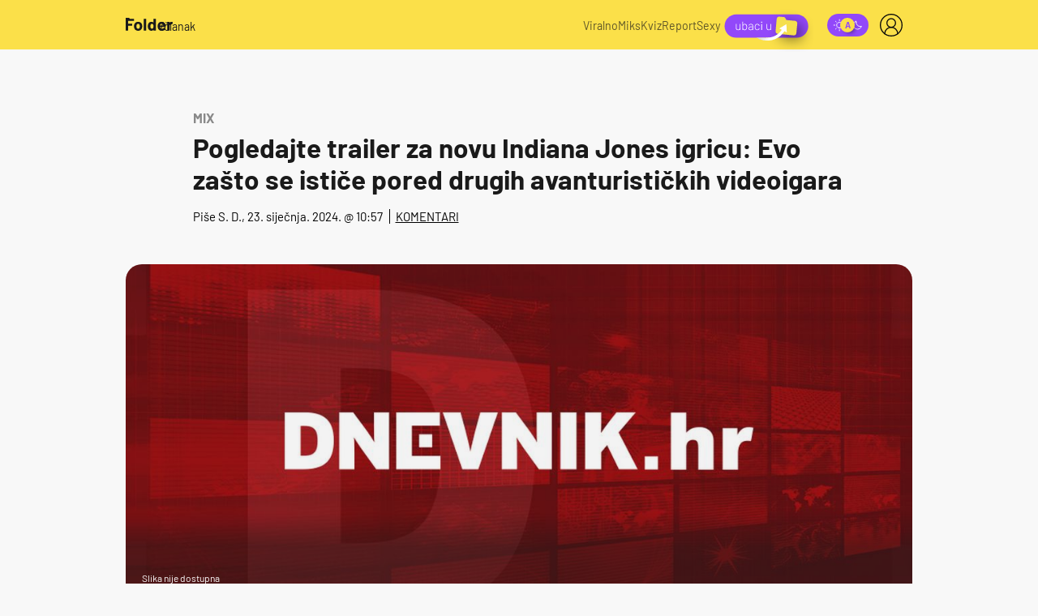

--- FILE ---
content_type: image/svg+xml
request_url: https://bundle.dnevnik.hr/prod/assets/8c4673c37392d8fc2376.svg
body_size: 110
content:
<svg xmlns="http://www.w3.org/2000/svg" width="7" height="8" viewBox="0 0 7 8" fill="none">
<path d="M0 6.91064V1.0898C0 0.609821 0 0.369564 0.0933825 0.22755C0.174885 0.103601 0.30051 0.0222218 0.439976 0.00276544C0.599714 -0.0195188 0.79563 0.093498 1.1869 0.319211L6.23209 3.22963L6.23392 3.23051C6.66633 3.47995 6.88263 3.60473 6.95358 3.77104C7.01547 3.91612 7.01547 4.08359 6.95358 4.22867C6.88253 4.39521 6.66572 4.5205 6.23209 4.77064L1.1869 7.68106C0.79535 7.90693 0.599771 8.01952 0.439976 7.99722C0.30051 7.97777 0.174885 7.8964 0.0933825 7.77246C0 7.63044 0 7.39063 0 6.91064Z" fill="white"/>
</svg>